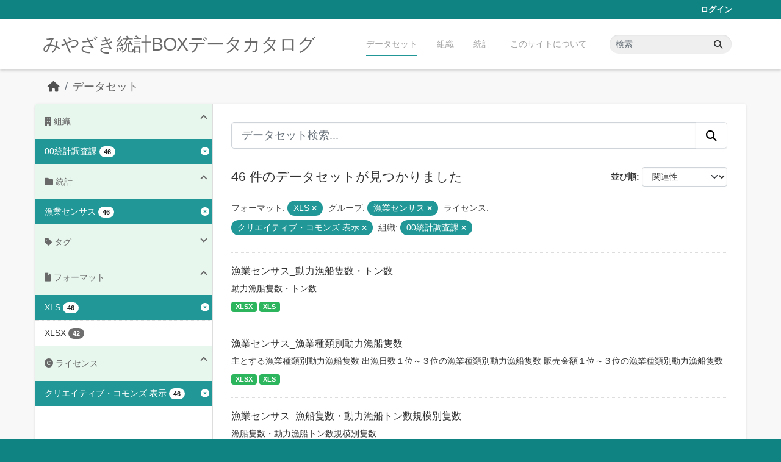

--- FILE ---
content_type: text/html; charset=utf-8
request_url: https://data.stat.pref.miyazaki.lg.jp/dataset/?res_format=XLS&groups=gyocen&license_id=cc-by&organization=tokei
body_size: 5923
content:
<!DOCTYPE html>
<!--[if IE 9]> <html lang="ja" class="ie9"> <![endif]-->
<!--[if gt IE 8]><!--> <html lang="ja"  > <!--<![endif]-->
  <head>
    <meta charset="utf-8" />
      <meta name="csrf_field_name" content="_csrf_token" />
      <meta name="_csrf_token" content="IjNmMWYzYmNiMjgzOGQ4ZjRjOTI5YzUzNmU5YzM4ZjU5MWVmZTU5OTgi.aXBmMA.B5OBuvefnBdTafycrecpcN9BZUI" />

      <meta name="generator" content="ckan 2.11.3" />
      <meta name="viewport" content="width=device-width, initial-scale=1.0">
    <title>データセット - みやざき統計BOXデータカタログ</title>

    
    <link rel="shortcut icon" href="/favicon.ico" />
    
    
      
      
      
    
    


    
    <link href="/webassets/base/51d427fe_main.css" rel="stylesheet"/>
<link href="/webassets/ckanext-miyazaki-stat-theme/1172d388_custom.css" rel="stylesheet"/>
    
    <!-- Google Tag Manager -->
    <script>(function(w,d,s,l,i){w[l]=w[l]||[];w[l].push({'gtm.start':
    new Date().getTime(),event:'gtm.js'});var f=d.getElementsByTagName(s)[0],
    j=d.createElement(s),dl=l!='dataLayer'?'&l='+l:'';j.async=true;j.src=
    'https://www.googletagmanager.com/gtm.js?id='+i+dl;f.parentNode.insertBefore(j,f);
    })(window,document,'script','dataLayer','GTM-M7MT2GW');</script>
    <!-- End Google Tag Manager -->
    
    


  </head>

  
  <body data-site-root="https://data.stat.pref.miyazaki.lg.jp/" data-locale-root="https://data.stat.pref.miyazaki.lg.jp/" >

    
    <!-- Google Tag Manager (noscript) -->
    <noscript><iframe src="https://www.googletagmanager.com/ns.html?id=GTM-M7MT2GW"
    height="0" width="0" style="display:none;visibility:hidden"></iframe></noscript>
    <!-- End Google Tag Manager (noscript) -->
    
    <div class="visually-hidden-focusable"><a href="#content">Skip to main content</a></div>
  


  
    

 
<div class="account-masthead">
  <div class="container">
     
    <nav class="account not-authed" aria-label="Account">
      <ul class="list-unstyled">
        
        <li><a href="/user/login">ログイン</a></li>
         
      </ul>
    </nav>
     
  </div>
</div>

<header class="masthead">
  <div class="container">
      
    <nav class="navbar navbar-expand-lg navbar-light">
      <hgroup class="header-text-logo navbar-left">

      
      
      <h1>
        <a href="/">みやざき統計BOXデータカタログ</a>
      </h1>
      
      
      

       </hgroup>
      <button class="navbar-toggler" type="button" data-bs-toggle="collapse" data-bs-target="#main-navigation-toggle"
        aria-controls="main-navigation-toggle" aria-expanded="false" aria-label="Toggle navigation">
        <span class="fa fa-bars text-white"></span>
      </button>

      <div class="main-navbar collapse navbar-collapse" id="main-navigation-toggle">
        <ul class="navbar-nav ms-auto mb-2 mb-lg-0">
          
            
<li class="active"><a href="/dataset/">データセット</a></li><li><a href="/organization/">組織</a></li><li><a href="/group/">統計</a></li><li><a href="/about">このサイトについて</a></li>

          </ul>

      
      
          <form class="d-flex site-search" action="/dataset/" method="get">
              <label class="d-none" for="field-sitewide-search">Search Datasets...</label>
              <input id="field-sitewide-search" class="form-control me-2"  type="text" name="q" placeholder="検索" aria-label="データセット検索..."/>
              <button class="btn" type="submit" aria-label="Submit"><i class="fa fa-search"></i></button>
          </form>
      
      </div>
    </nav>
  </div>
</header>

  
    <div class="main">
      <div id="content" class="container">
        
          
            <div class="flash-messages">
              
                
              
            </div>
          

          
            <div class="toolbar" role="navigation" aria-label="Breadcrumb">
              
                
                  <ol class="breadcrumb">
                    
<li class="home"><a href="/" aria-label="ホーム"><i class="fa fa-home"></i><span> ホーム</span></a></li>
                    
  <li class="active"><a href="/dataset/">データセット</a></li>

                  </ol>
                
              
            </div>
          

          <div class="row wrapper">
            
            
            

            
              <aside class="secondary col-md-3">
                
                
  <div class="filters">
    <div>
      
        

    
    
	
	    
		<section class="module module-narrow module-shallow">
		    
<h2 class="module-heading">
    
    
    
    
    
    
    <i class="fas fa-building"></i>
    組織
</h2>

		    
			
			    
				<nav aria-label="組織">
				    <ul class="list-unstyled nav nav-simple nav-facet">
					
					    
					    
					    
					    
					    <li class="nav-item  active">
						<a href="/dataset/?res_format=XLS&amp;groups=gyocen&amp;license_id=cc-by" title="">
						    <span class="item-label">00統計調査課</span>
						    <span class="hidden separator"> - </span>
						    <span class="item-count badge">46</span>

							<span class="facet-close"> <i class="fa fa-solid fa-circle-xmark"></i></span>
						</a>
					    </li>
					
				    </ul>
				</nav>

				<p class="module-footer">
				    
					
				    
				</p>
			    
			
		    
		</section>
	    
	
    

      
        

    
    
	
	    
		<section class="module module-narrow module-shallow">
		    
<h2 class="module-heading">
    
    
    
    
    
    
    <i class="fas fa-folder"></i>
    統計
</h2>

		    
			
			    
				<nav aria-label="グループ">
				    <ul class="list-unstyled nav nav-simple nav-facet">
					
					    
					    
					    
					    
					    <li class="nav-item  active">
						<a href="/dataset/?res_format=XLS&amp;license_id=cc-by&amp;organization=tokei" title="">
						    <span class="item-label">漁業センサス</span>
						    <span class="hidden separator"> - </span>
						    <span class="item-count badge">46</span>

							<span class="facet-close"> <i class="fa fa-solid fa-circle-xmark"></i></span>
						</a>
					    </li>
					
				    </ul>
				</nav>

				<p class="module-footer">
				    
					
				    
				</p>
			    
			
		    
		</section>
	    
	
    

      
        

    
    
	
	    
		<section class="module module-narrow module-shallow">
		    
<h2 class="module-heading">
    
    
    
    
    
    
    <i class="fas fa-tag"></i>
    タグ
</h2>

		    
			
			    
				<nav aria-label="タグ">
				    <ul class="list-unstyled nav nav-simple nav-facet">
					
					    
					    
					    
					    
					    <li class="nav-item ">
						<a href="/dataset/?res_format=XLS&amp;groups=gyocen&amp;license_id=cc-by&amp;organization=tokei&amp;tags=%E6%B0%B4%E7%94%A3%E6%A5%AD" title="">
						    <span class="item-label">水産業</span>
						    <span class="hidden separator"> - </span>
						    <span class="item-count badge">46</span>

							
						</a>
					    </li>
					
				    </ul>
				</nav>

				<p class="module-footer">
				    
					
				    
				</p>
			    
			
		    
		</section>
	    
	
    

      
        

    
    
	
	    
		<section class="module module-narrow module-shallow">
		    
<h2 class="module-heading">
    
    
    
    
    
    
    <i class="fas fa-file"></i>
    フォーマット
</h2>

		    
			
			    
				<nav aria-label="フォーマット">
				    <ul class="list-unstyled nav nav-simple nav-facet">
					
					    
					    
					    
					    
					    <li class="nav-item  active">
						<a href="/dataset/?groups=gyocen&amp;license_id=cc-by&amp;organization=tokei" title="">
						    <span class="item-label">XLS</span>
						    <span class="hidden separator"> - </span>
						    <span class="item-count badge">46</span>

							<span class="facet-close"> <i class="fa fa-solid fa-circle-xmark"></i></span>
						</a>
					    </li>
					
					    
					    
					    
					    
					    <li class="nav-item ">
						<a href="/dataset/?res_format=XLS&amp;groups=gyocen&amp;license_id=cc-by&amp;organization=tokei&amp;res_format=XLSX" title="">
						    <span class="item-label">XLSX</span>
						    <span class="hidden separator"> - </span>
						    <span class="item-count badge">42</span>

							
						</a>
					    </li>
					
				    </ul>
				</nav>

				<p class="module-footer">
				    
					
				    
				</p>
			    
			
		    
		</section>
	    
	
    

      
        

    
    
	
	    
		<section class="module module-narrow module-shallow">
		    
<h2 class="module-heading">
    
    
    
    
    
    
    <i class="fas fa-copyright"></i>
    ライセンス
</h2>

		    
			
			    
				<nav aria-label="ライセンス">
				    <ul class="list-unstyled nav nav-simple nav-facet">
					
					    
					    
					    
					    
					    <li class="nav-item  active">
						<a href="/dataset/?res_format=XLS&amp;groups=gyocen&amp;organization=tokei" title="">
						    <span class="item-label">クリエイティブ・コモンズ 表示</span>
						    <span class="hidden separator"> - </span>
						    <span class="item-count badge">46</span>

							<span class="facet-close"> <i class="fa fa-solid fa-circle-xmark"></i></span>
						</a>
					    </li>
					
				    </ul>
				</nav>

				<p class="module-footer">
				    
					
				    
				</p>
			    
			
		    
		</section>
	    
	
    

      
    </div>
    <a class="close no-text hide-filters"><i class="fa fa-times-circle"></i><span class="text">close</span></a>
  </div>

              </aside>
            

            
              <div class="primary col-md-9 col-xs-12" role="main">
                
                
  <section class="module">
    <div class="module-content">
      
        
      
      
        
        
        







<form id="dataset-search-form" class="search-form" method="get" data-module="select-switch">

  
<div class="input-group search-input-group">
  <input aria-label="データセット検索..." id="field-giant-search" type="text" class="form-control form-control-lg" name="q" value="" autocomplete="off" placeholder="データセット検索...">
  
  <button class="btn btn-default btn-lg" type="submit" value="search" aria-label="Submit">
    <i class="fa fa-search"></i>
  </button>
  
</div>


  
    <span>






<input type="hidden" name="res_format" value="XLS" />





<input type="hidden" name="groups" value="gyocen" />





<input type="hidden" name="license_id" value="cc-by" />





<input type="hidden" name="organization" value="tokei" />



</span>
  

  
    
      <div class="form-group control-order-by">
        <label for="field-order-by">並び順</label>
        <select id="field-order-by" name="sort" class="form-control form-select">
          
            
              <option value="score desc, metadata_modified desc" selected="selected">関連性</option>
            
          
            
              <option value="title_string asc">名前で昇順</option>
            
          
            
              <option value="title_string desc">名前で降順</option>
            
          
            
              <option value="metadata_modified desc">最終更新日</option>
            
          
        </select>
        
        <button class="btn btn-default js-hide" type="submit">Go</button>
        
      </div>
    
  

  
    <h1>
    
      

  
    
  

46 件のデータセットが見つかりました
    
    </h1>
  

  
    
      <p class="filter-list">
        
          
          <span class="facet">フォーマット:</span>
          
            <span class="filtered pill">XLS
              <a href="/dataset/?groups=gyocen&amp;license_id=cc-by&amp;organization=tokei" class="remove" title="削除"><i class="fa fa-times"></i></a>
            </span>
          
        
          
          <span class="facet">グループ:</span>
          
            <span class="filtered pill">漁業センサス
              <a href="/dataset/?res_format=XLS&amp;license_id=cc-by&amp;organization=tokei" class="remove" title="削除"><i class="fa fa-times"></i></a>
            </span>
          
        
          
          <span class="facet">ライセンス:</span>
          
            <span class="filtered pill">クリエイティブ・コモンズ 表示
              <a href="/dataset/?res_format=XLS&amp;groups=gyocen&amp;organization=tokei" class="remove" title="削除"><i class="fa fa-times"></i></a>
            </span>
          
        
          
          <span class="facet">組織:</span>
          
            <span class="filtered pill">00統計調査課
              <a href="/dataset/?res_format=XLS&amp;groups=gyocen&amp;license_id=cc-by" class="remove" title="削除"><i class="fa fa-times"></i></a>
            </span>
          
        
      </p>
      <a class="show-filters btn btn-default">フィルタ結果</a>
    
  

</form>




      
      
        

  
    <ul class="dataset-list list-unstyled">
    	
	      
	        




  <li class="dataset-item">
    
      <div class="dataset-content">
        
          <h2 class="dataset-heading">
            
              
            
            
    <a href="/dataset/gyocen-1" title="漁業センサス_動力漁船隻数・トン数">
      漁業センサス_動力漁船隻数・トン数
    </a>
            
            
              
            
          </h2>
        
        
          
            <div>動力漁船隻数・トン数</div>
          
        
      </div>
      
        
          
            <ul class="dataset-resources list-unstyled">
              
                
                <li>
                  <a href="/dataset/gyocen-1" class="badge badge-default" data-format="xlsx">XLSX</a>
                </li>
                
                <li>
                  <a href="/dataset/gyocen-1" class="badge badge-default" data-format="xls">XLS</a>
                </li>
                
              
            </ul>
          
        
      
    
  </li>

	      
	        




  <li class="dataset-item">
    
      <div class="dataset-content">
        
          <h2 class="dataset-heading">
            
              
            
            
    <a href="/dataset/gyocen-2" title="漁業センサス_漁業種類別動力漁船隻数">
      漁業センサス_漁業種類別動力漁船隻数
    </a>
            
            
              
            
          </h2>
        
        
          
            <div>主とする漁業種類別動力漁船隻数
出漁日数１位～３位の漁業種類別動力漁船隻数
販売金額１位～３位の漁業種類別動力漁船隻数</div>
          
        
      </div>
      
        
          
            <ul class="dataset-resources list-unstyled">
              
                
                <li>
                  <a href="/dataset/gyocen-2" class="badge badge-default" data-format="xlsx">XLSX</a>
                </li>
                
                <li>
                  <a href="/dataset/gyocen-2" class="badge badge-default" data-format="xls">XLS</a>
                </li>
                
              
            </ul>
          
        
      
    
  </li>

	      
	        




  <li class="dataset-item">
    
      <div class="dataset-content">
        
          <h2 class="dataset-heading">
            
              
            
            
    <a href="/dataset/gyocen-3" title="漁業センサス_漁船隻数・動力漁船トン数規模別隻数">
      漁業センサス_漁船隻数・動力漁船トン数規模別隻数
    </a>
            
            
              
            
          </h2>
        
        
          
            <div>漁船隻数・動力漁船トン数規模別隻数</div>
          
        
      </div>
      
        
          
            <ul class="dataset-resources list-unstyled">
              
                
                <li>
                  <a href="/dataset/gyocen-3" class="badge badge-default" data-format="xlsx">XLSX</a>
                </li>
                
                <li>
                  <a href="/dataset/gyocen-3" class="badge badge-default" data-format="xls">XLS</a>
                </li>
                
              
            </ul>
          
        
      
    
  </li>

	      
	        




  <li class="dataset-item">
    
      <div class="dataset-content">
        
          <h2 class="dataset-heading">
            
              
            
            
    <a href="/dataset/gyocen-5" title="漁業センサス_個人経営体出身、自営漁業のみの男女別・年齢階層別漁業就業者数">
      漁業センサス_個人経営体出身、自営漁業のみの男女別・年齢階層別漁業就業者数
    </a>
            
            
              
            
          </h2>
        
        
          
            <div>個人経営体出身、自営漁業のみの男女別・年齢階層別漁業就業者数</div>
          
        
      </div>
      
        
          
            <ul class="dataset-resources list-unstyled">
              
                
                <li>
                  <a href="/dataset/gyocen-5" class="badge badge-default" data-format="xlsx">XLSX</a>
                </li>
                
                <li>
                  <a href="/dataset/gyocen-5" class="badge badge-default" data-format="xls">XLS</a>
                </li>
                
              
            </ul>
          
        
      
    
  </li>

	      
	        




  <li class="dataset-item">
    
      <div class="dataset-content">
        
          <h2 class="dataset-heading">
            
              
            
            
    <a href="/dataset/gyocen-6" title="漁業センサス_個人経営体出身、自営漁業のみの海上作業従事日数別漁業就業者数">
      漁業センサス_個人経営体出身、自営漁業のみの海上作業従事日数別漁業就業者数
    </a>
            
            
              
            
          </h2>
        
        
          
            <div>個人経営体出身、自営漁業のみの海上作業従事日数別漁業就業者数</div>
          
        
      </div>
      
        
          
            <ul class="dataset-resources list-unstyled">
              
                
                <li>
                  <a href="/dataset/gyocen-6" class="badge badge-default" data-format="xlsx">XLSX</a>
                </li>
                
                <li>
                  <a href="/dataset/gyocen-6" class="badge badge-default" data-format="xls">XLS</a>
                </li>
                
              
            </ul>
          
        
      
    
  </li>

	      
	        




  <li class="dataset-item">
    
      <div class="dataset-content">
        
          <h2 class="dataset-heading">
            
              
            
            
    <a href="/dataset/gyocen-7" title="漁業センサス_個人経営体出身、自営漁業のみの漁業のみに従事した漁業就業者数">
      漁業センサス_個人経営体出身、自営漁業のみの漁業のみに従事した漁業就業者数
    </a>
            
            
              
            
          </h2>
        
        
          
            <div>個人経営体出身、自営漁業のみの漁業のみに従事した漁業就業者数</div>
          
        
      </div>
      
        
          
            <ul class="dataset-resources list-unstyled">
              
                
                <li>
                  <a href="/dataset/gyocen-7" class="badge badge-default" data-format="xlsx">XLSX</a>
                </li>
                
                <li>
                  <a href="/dataset/gyocen-7" class="badge badge-default" data-format="xls">XLS</a>
                </li>
                
              
            </ul>
          
        
      
    
  </li>

	      
	        




  <li class="dataset-item">
    
      <div class="dataset-content">
        
          <h2 class="dataset-heading">
            
              
            
            
    <a href="/dataset/gyocen-8" title="漁業センサス_個人経営体出身、自営漁業のみの主として従事した漁業種類別漁業就業者数">
      漁業センサス_個人経営体出身、自営漁業のみの主として従事した漁業種類別漁業就業者数
    </a>
            
            
              
            
          </h2>
        
        
          
            <div>個人経営体出身、自営漁業のみの主として従事した漁業種類別漁業就業者数</div>
          
        
      </div>
      
        
          
            <ul class="dataset-resources list-unstyled">
              
                
                <li>
                  <a href="/dataset/gyocen-8" class="badge badge-default" data-format="xlsx">XLSX</a>
                </li>
                
                <li>
                  <a href="/dataset/gyocen-8" class="badge badge-default" data-format="xls">XLS</a>
                </li>
                
              
            </ul>
          
        
      
    
  </li>

	      
	        




  <li class="dataset-item">
    
      <div class="dataset-content">
        
          <h2 class="dataset-heading">
            
              
            
            
    <a href="/dataset/gyocen-10" title="漁業センサス_個人経営体出身、自営漁業のみの漁業層別漁業就業者数">
      漁業センサス_個人経営体出身、自営漁業のみの漁業層別漁業就業者数
    </a>
            
            
              
            
          </h2>
        
        
          
            <div>個人経営体出身、自営漁業のみの漁業層別漁業就業者数</div>
          
        
      </div>
      
        
          
            <ul class="dataset-resources list-unstyled">
              
                
                <li>
                  <a href="/dataset/gyocen-10" class="badge badge-default" data-format="xlsx">XLSX</a>
                </li>
                
                <li>
                  <a href="/dataset/gyocen-10" class="badge badge-default" data-format="xls">XLS</a>
                </li>
                
              
            </ul>
          
        
      
    
  </li>

	      
	        




  <li class="dataset-item">
    
      <div class="dataset-content">
        
          <h2 class="dataset-heading">
            
              
            
            
    <a href="/dataset/gyocen-12" title="漁業センサス_男女別・年齢階層別漁業就業者数（個人経営体）">
      漁業センサス_男女別・年齢階層別漁業就業者数（個人経営体）
    </a>
            
            
              
            
          </h2>
        
        
          
            <div>男女別・年齢階層別漁業就業者数（個人経営体）</div>
          
        
      </div>
      
        
          
            <ul class="dataset-resources list-unstyled">
              
                
                <li>
                  <a href="/dataset/gyocen-12" class="badge badge-default" data-format="xlsx">XLSX</a>
                </li>
                
                <li>
                  <a href="/dataset/gyocen-12" class="badge badge-default" data-format="xls">XLS</a>
                </li>
                
              
            </ul>
          
        
      
    
  </li>

	      
	        




  <li class="dataset-item">
    
      <div class="dataset-content">
        
          <h2 class="dataset-heading">
            
              
            
            
    <a href="/dataset/gyocen-13" title="漁業センサス_自営・雇われ別漁業就業者数（個人経営体）">
      漁業センサス_自営・雇われ別漁業就業者数（個人経営体）
    </a>
            
            
              
            
          </h2>
        
        
          
            <div>自営・雇われ別漁業就業者数（個人経営体）</div>
          
        
      </div>
      
        
          
            <ul class="dataset-resources list-unstyled">
              
                
                <li>
                  <a href="/dataset/gyocen-13" class="badge badge-default" data-format="xlsx">XLSX</a>
                </li>
                
                <li>
                  <a href="/dataset/gyocen-13" class="badge badge-default" data-format="xls">XLS</a>
                </li>
                
              
            </ul>
          
        
      
    
  </li>

	      
	        




  <li class="dataset-item">
    
      <div class="dataset-content">
        
          <h2 class="dataset-heading">
            
              
            
            
    <a href="/dataset/gyocen-14" title="漁業センサス_漁業（自営漁業＋共同経営）の専兼業別経営体数（個人経営体）">
      漁業センサス_漁業（自営漁業＋共同経営）の専兼業別経営体数（個人経営体）
    </a>
            
            
              
            
          </h2>
        
        
          
            <div>漁業（自営漁業＋共同経営）の専兼業別経営体数（個人経営体）</div>
          
        
      </div>
      
        
          
            <ul class="dataset-resources list-unstyled">
              
                
                <li>
                  <a href="/dataset/gyocen-14" class="badge badge-default" data-format="xlsx">XLSX</a>
                </li>
                
                <li>
                  <a href="/dataset/gyocen-14" class="badge badge-default" data-format="xls">XLS</a>
                </li>
                
              
            </ul>
          
        
      
    
  </li>

	      
	        




  <li class="dataset-item">
    
      <div class="dataset-content">
        
          <h2 class="dataset-heading">
            
              
            
            
    <a href="/dataset/gyocen-11" title="漁業センサス_自営・雇われ別、男女別・年齢階層別漁業就業者数（個人経営体）">
      漁業センサス_自営・雇われ別、男女別・年齢階層別漁業就業者数（個人経営体）
    </a>
            
            
              
            
          </h2>
        
        
          
            <div>自営・雇われ別、男女別・年齢階層別漁業就業者数（個人経営体）</div>
          
        
      </div>
      
        
          
            <ul class="dataset-resources list-unstyled">
              
                
                <li>
                  <a href="/dataset/gyocen-11" class="badge badge-default" data-format="xlsx">XLSX</a>
                </li>
                
                <li>
                  <a href="/dataset/gyocen-11" class="badge badge-default" data-format="xls">XLS</a>
                </li>
                
              
            </ul>
          
        
      
    
  </li>

	      
	        




  <li class="dataset-item">
    
      <div class="dataset-content">
        
          <h2 class="dataset-heading">
            
              
            
            
    <a href="/dataset/gyocen-15" title="漁業センサス_経営体階層別経営体数（個人経営体）">
      漁業センサス_経営体階層別経営体数（個人経営体）
    </a>
            
            
              
            
          </h2>
        
        
          
            <div>経営体階層別経営体数（個人経営体）</div>
          
        
      </div>
      
        
          
            <ul class="dataset-resources list-unstyled">
              
                
                <li>
                  <a href="/dataset/gyocen-15" class="badge badge-default" data-format="xlsx">XLSX</a>
                </li>
                
                <li>
                  <a href="/dataset/gyocen-15" class="badge badge-default" data-format="xls">XLS</a>
                </li>
                
              
            </ul>
          
        
      
    
  </li>

	      
	        




  <li class="dataset-item">
    
      <div class="dataset-content">
        
          <h2 class="dataset-heading">
            
              
            
            
    <a href="/dataset/gyocen-16" title="漁業センサス_主な出荷先別経営体数（個人経営体）">
      漁業センサス_主な出荷先別経営体数（個人経営体）
    </a>
            
            
              
            
          </h2>
        
        
          
            <div>主な出荷先別経営体数（個人経営体）</div>
          
        
      </div>
      
        
          
            <ul class="dataset-resources list-unstyled">
              
                
                <li>
                  <a href="/dataset/gyocen-16" class="badge badge-default" data-format="xlsx">XLSX</a>
                </li>
                
                <li>
                  <a href="/dataset/gyocen-16" class="badge badge-default" data-format="xls">XLS</a>
                </li>
                
              
            </ul>
          
        
      
    
  </li>

	      
	        




  <li class="dataset-item">
    
      <div class="dataset-content">
        
          <h2 class="dataset-heading">
            
              
            
            
    <a href="/dataset/gyocen-19" title="漁業センサス_自営漁業の後継者の有無別経営体数（個人経営体）">
      漁業センサス_自営漁業の後継者の有無別経営体数（個人経営体）
    </a>
            
            
              
            
          </h2>
        
        
          
            <div>自営漁業の後継者の有無別経営体数（個人経営体）</div>
          
        
      </div>
      
        
          
            <ul class="dataset-resources list-unstyled">
              
                
                <li>
                  <a href="/dataset/gyocen-19" class="badge badge-default" data-format="xlsx">XLSX</a>
                </li>
                
                <li>
                  <a href="/dataset/gyocen-19" class="badge badge-default" data-format="xls">XLS</a>
                </li>
                
              
            </ul>
          
        
      
    
  </li>

	      
	        




  <li class="dataset-item">
    
      <div class="dataset-content">
        
          <h2 class="dataset-heading">
            
              
            
            
    <a href="/dataset/gyocen-20" title="漁業センサス_漁業従事世帯員の専兼業状況別経営体数（個人経営体）">
      漁業センサス_漁業従事世帯員の専兼業状況別経営体数（個人経営体）
    </a>
            
            
              
            
          </h2>
        
        
          
            <div>漁業従事世帯員の専兼業状況別経営体数（個人経営体）</div>
          
        
      </div>
      
        
          
            <ul class="dataset-resources list-unstyled">
              
                
                <li>
                  <a href="/dataset/gyocen-20" class="badge badge-default" data-format="xlsx">XLSX</a>
                </li>
                
                <li>
                  <a href="/dataset/gyocen-20" class="badge badge-default" data-format="xls">XLS</a>
                </li>
                
              
            </ul>
          
        
      
    
  </li>

	      
	        




  <li class="dataset-item">
    
      <div class="dataset-content">
        
          <h2 class="dataset-heading">
            
              
            
            
    <a href="/dataset/gyocen-21" title="漁業センサス_経営主の専兼業別男女別・年齢階層別経営体数（個人経営体）">
      漁業センサス_経営主の専兼業別男女別・年齢階層別経営体数（個人経営体）
    </a>
            
            
              
            
          </h2>
        
        
          
            <div>経営主の専兼業別男女別・年齢階層別経営体数（個人経営体）</div>
          
        
      </div>
      
        
          
            <ul class="dataset-resources list-unstyled">
              
                
                <li>
                  <a href="/dataset/gyocen-21" class="badge badge-default" data-format="xlsx">XLSX</a>
                </li>
                
                <li>
                  <a href="/dataset/gyocen-21" class="badge badge-default" data-format="xls">XLS</a>
                </li>
                
              
            </ul>
          
        
      
    
  </li>

	      
	        




  <li class="dataset-item">
    
      <div class="dataset-content">
        
          <h2 class="dataset-heading">
            
              
            
            
    <a href="/dataset/gyocen-22" title="漁業センサス_自営漁業に従事した世帯員数別経営体数（個人経営体）">
      漁業センサス_自営漁業に従事した世帯員数別経営体数（個人経営体）
    </a>
            
            
              
            
          </h2>
        
        
          
            <div>自営漁業に従事した世帯員数別経営体数（個人経営体）</div>
          
        
      </div>
      
        
          
            <ul class="dataset-resources list-unstyled">
              
                
                <li>
                  <a href="/dataset/gyocen-22" class="badge badge-default" data-format="xlsx">XLSX</a>
                </li>
                
                <li>
                  <a href="/dataset/gyocen-22" class="badge badge-default" data-format="xls">XLS</a>
                </li>
                
              
            </ul>
          
        
      
    
  </li>

	      
	        




  <li class="dataset-item">
    
      <div class="dataset-content">
        
          <h2 class="dataset-heading">
            
              
            
            
    <a href="/dataset/gyocen-28" title="漁業センサス_主とする（販売金額１位）漁業種類別経営体数（個人経営体）">
      漁業センサス_主とする（販売金額１位）漁業種類別経営体数（個人経営体）
    </a>
            
            
              
            
          </h2>
        
        
          
            <div>主とする（販売金額１位）漁業種類別経営体数（個人経営体）</div>
          
        
      </div>
      
        
          
            <ul class="dataset-resources list-unstyled">
              
                
                <li>
                  <a href="/dataset/gyocen-28" class="badge badge-default" data-format="xlsx">XLSX</a>
                </li>
                
                <li>
                  <a href="/dataset/gyocen-28" class="badge badge-default" data-format="xls">XLS</a>
                </li>
                
              
            </ul>
          
        
      
    
  </li>

	      
	        




  <li class="dataset-item">
    
      <div class="dataset-content">
        
          <h2 class="dataset-heading">
            
              
            
            
    <a href="/dataset/gyocen-26" title="漁業センサス_営んだ漁業種類数別経営体数（個人経営体）">
      漁業センサス_営んだ漁業種類数別経営体数（個人経営体）
    </a>
            
            
              
            
          </h2>
        
        
          
            <div>営んだ漁業種類数別経営体数（個人経営体）</div>
          
        
      </div>
      
        
          
            <ul class="dataset-resources list-unstyled">
              
                
                <li>
                  <a href="/dataset/gyocen-26" class="badge badge-default" data-format="xlsx">XLSX</a>
                </li>
                
                <li>
                  <a href="/dataset/gyocen-26" class="badge badge-default" data-format="xls">XLS</a>
                </li>
                
              
            </ul>
          
        
      
    
  </li>

	      
	    
    </ul>
  

      
    </div>

    
      <div class="pagination-wrapper">
  <ul class="pagination justify-content-center"> <li class="page-item active">
  <a class="page-link" href="/dataset/?res_format=XLS&amp;groups=gyocen&amp;license_id=cc-by&amp;organization=tokei&amp;page=1">1</a>
</li> <li class="page-item">
  <a class="page-link" href="/dataset/?res_format=XLS&amp;groups=gyocen&amp;license_id=cc-by&amp;organization=tokei&amp;page=2">2</a>
</li> <li class="page-item">
  <a class="page-link" href="/dataset/?res_format=XLS&amp;groups=gyocen&amp;license_id=cc-by&amp;organization=tokei&amp;page=3">3</a>
</li> <li class="page-item">
  <a class="page-link" href="/dataset/?res_format=XLS&amp;groups=gyocen&amp;license_id=cc-by&amp;organization=tokei&amp;page=2">»</a>
</li></ul>
</div>
    
  </section>

  
    <section class="module">
      <div class="module-content">
        
          <small>
            
            
            API Keyを使ってこのレジストリーにもアクセス可能です <a href="/api/3">API</a> (see <a href="https://docs.ckan.org/en/2.11/api/">APIドキュメント</a>). 
          </small>
        
      </div>
    </section>
  

              </div>
            
          </div>
        
      </div>
    </div>
  
    <footer class="site-footer">
  <div class="container">
    
    <div class="row">
      <div class="col-md-8 footer-links">
        
          <ul class="list-unstyled">
            
              <li><a href="/about">About みやざき統計BOXデータカタログ</a></li>
            
          </ul>
          <ul class="list-unstyled">
            
              
              <li><a href="https://docs.ckan.org/en/2.11/api/">CKAN API</a></li>
              <li><a href="https://www.ckan.org/">CKANアソシエーション</a></li>
              <li><a href="https://www.opendefinition.org/od/"><img src="/base/images/od_80x15_blue.png" alt="Open Data"></a></li>
            
          </ul>
        
      </div>
      <div class="col-md-4 attribution">
        
          <p><strong>Powered by</strong> <a class="hide-text ckan-footer-logo" href="http://ckan.org">CKAN</a></p>
        
        

      </div>
    </div>
    
  </div>
</footer>
  
  
  
  
    
    
    
    <script src="https://kit.fontawesome.com/8e004c27cb.js" crossorigin="anonymous"></script>


    
    <link href="/webassets/vendor/f3b8236b_select2.css" rel="stylesheet"/>
<link href="/webassets/vendor/53df638c_fontawesome.css" rel="stylesheet"/>
    <script src="/webassets/vendor/240e5086_jquery.js" type="text/javascript"></script>
<script src="/webassets/vendor/773d6354_vendor.js" type="text/javascript"></script>
<script src="/webassets/vendor/6d1ad7e6_bootstrap.js" type="text/javascript"></script>
<script src="/webassets/vendor/529a0eb7_htmx.js" type="text/javascript"></script>
<script src="/webassets/base/a65ea3a0_main.js" type="text/javascript"></script>
<script src="/webassets/base/b1def42f_ckan.js" type="text/javascript"></script>
<script src="/webassets/ckanext-miyazaki-stat-theme/b88fcba1_custom.js" type="text/javascript"></script>
  </body>
</html>